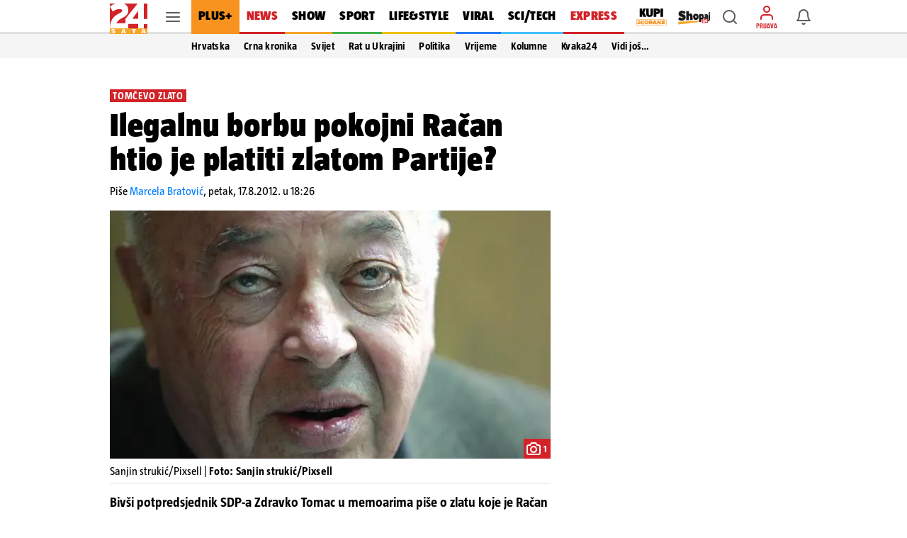

--- FILE ---
content_type: text/css
request_url: https://www.24sata.hr/static/style/iframe_widget.css?bust=1d200964
body_size: 271
content:
.admiral_widget,.lesnina_widget{display:none}.admiral_widget iframe,.lesnina_widget iframe{display:block;width:100%}.article .admiral_widget iframe,.article .lesnina_widget iframe{height:340px;min-height:340px}.admiral_widget__disclaimer,.lesnina_widget__disclaimer{display:block;margin:5px 0 0;text-align:center;font:normal 400 100% "TazRegular",sans-serif;font-size:1rem;line-height:1rem}.homepage_feed .admiral_widget__disclaimer,.homepage_feed .lesnina_widget__disclaimer{margin:10px 0 20px}
@media screen and (max-width:1023px){.homepage_feed .admiral_widget__disclaimer,.homepage_feed .lesnina_widget__disclaimer{padding-bottom:20px;border-bottom:1px solid rgba(0,0,0,0.12)}}@media screen and (min-width:1024px){.article__content_container .admiral_widget,.article__content_container .lesnina_widget{margin:26px 0 14px}}@media screen and (max-width:1023px){.section.is-flashcard .admiral_widget,.article__body+.admiral_widget,.section.is-flashcard .lesnina_widget,.article__body+.lesnina_widget{margin:26px 16px 16px}
}

--- FILE ---
content_type: text/css
request_url: https://www.24sata.hr/static/style/dropdowns.css?bust=8df4650f
body_size: 1189
content:
.dropdown_wrap{display:block;font:normal 400 100% "LabGrotesque",sans-serif;font-size:.875rem;line-height:1.25rem;text-align:center;color:rgba(0,0,0,0.64) !important;letter-spacing:0}.dropdown__sticky_elements .dropdown_wrap{overflow-y:auto;height:100%}@media screen and (min-width:1024px){.dropdown__sticky_elements .dropdown_wrap{height:360px}}@media screen and (max-width:1023px){.dropdown_flag{color:#007fff !important}}.dropdown_title{display:block;box-sizing:border-box;width:100%;padding:10px 16px;border-bottom:1px solid #e0e0e0;font:normal 400 100% "LabGrotesqueBold",sans-serif;font-size:.875rem;line-height:1.1875rem;text-align:center;color:rgba(0,0,0,0.87) !important}
.dropdown__sticky_elements .dropdown_title{position:absolute;top:0;z-index:2}@media screen and (min-width:1024px){.site_wrap--thread .dropdown_title{display:none}}.dropdown-content{padding:0 0 8px 0 !important;border-radius:0 !important;border-top-left-radius:3px !important;border-top-right-radius:3px !important;box-shadow:none !important}.dropdown__sticky_elements .dropdown-content{padding:40px 0 56px !important}@media screen and (max-width:1023px){.dropdown__sticky_elements .dropdown-content{height:100%}
}@media screen and (min-width:1024px){.thread_comment__report .dropdown-content,.thread__order .dropdown-content,.livearticle__events_wrap .dropdown-content,.weather_widget .dropdown__sticky_elements .dropdown-content,.horoscope_widget .dropdown__sticky_elements .dropdown-content{padding:8px 0 !important;border-radius:5px !important;box-shadow:0 3px 5px -1px rgba(0,0,0,0.02),0 1px 18px 0 rgba(0,0,0,0.12),0 6px 10px 0 rgba(0,0,0,0.14) !important}}.dropdown_close{display:block;width:100%;height:48px;padding:14px 0;font:normal 400 100% "LabGrotesque",sans-serif;font-size:.875rem;line-height:1.375rem;text-align:center;color:rgba(0,0,0,0.64);background:#fff;cursor:pointer}
.dropdown__sticky_elements .dropdown_close{position:absolute;bottom:8px;z-index:2;border-top:1px solid #e0e0e0}@media screen and (min-width:1024px){.thread_comment__report .dropdown_close{height:auto;padding:7px 40px 7px 20px !important;border-top:0;text-align:left !important}.site_wrap--thread .dropdown_close{display:none}}.dropdown-item{display:block;box-sizing:border-box;height:48px;padding:13px 16px !important;border-bottom:1px solid #e0e0e0;text-align:center !important}.dropdown__sticky_elements .dropdown-item.gender:last-child,.dropdown__sticky_elements .dropdown-item:last-child{border-bottom:0}
@media screen and (min-width:1024px){.dropdown-item{height:auto;border-bottom:0}.thread_comment__report .dropdown-item,.thread__order .dropdown-item,.livearticle__events_wrap .dropdown-item{padding:10px 30px 9px 21px !important;font:normal 400 100% "LabGrotesque",sans-serif;font-size:.875rem;text-align:left !important;color:rgba(0,0,0,0.64)}}@media screen and (min-width:1024px){.weather_widget .dropdown__sticky_elements .dropdown-item,.horoscope_widget .dropdown__sticky_elements .dropdown-item{padding:10px 30px 10px 20px !important;text-align:left !important}
}.dropdown-item,.dropdown-menu .has-link a{width:auto;color:rgba(0,0,0,0.64)}.dropdown-item.is-active,.dropdown-menu .has-link a.is-active{color:#000;background:#edf5ff}@media screen and (min-width:1024px){.weather_widget .dropdown__sticky_elements .dropdown-item,.horoscope_widget .dropdown__sticky_elements .dropdown-item,.weather_widget .dropdown__sticky_elements .dropdown-menu .has-link a,.horoscope_widget .dropdown__sticky_elements .dropdown-menu .has-link a{line-height:1rem}}.dropdown .background{z-index:102;background:rgba(0,0,0,0.38)}
.dropdown .background.gender-background-active{display:block}@media screen and (min-width:1024px){.dropdown .background.gender-background-active{display:none}}.dropdown .background.gender-background-inactive{display:none}.dropdown .hidden_on_mobile{display:block}@media screen and (min-width:1024px){.dropdown .hidden_on_mobile{display:none}}.dropdown-menu{min-width:auto !important;padding-top:0}.dropdown-menu--header{right:0;left:auto;padding:8px 0;border-radius:5px;box-shadow:0 3px 5px -1px rgba(0,0,0,0.2),0 1px 18px 0 rgba(0,0,0,0.12),0 6px 10px 0 rgba(0,0,0,0.14);background-color:#fff;transform:translate(0,10px)}
.dropdown-menu--header .has-link{border-bottom:1px solid rgba(0,0,0,0.12)}.dropdown-menu--header .has-link a{padding:10px 40px 10px 20px;text-align:left;font:normal 400 100% "TazBold",sans-serif;font-size:.875rem;line-height:1rem;color:#000;letter-spacing:.01625rem}.dropdown-menu--header .has-link:last-of-type{border-bottom:0}@media screen and (min-width:1024px){.thread_comment__report .dropdown-menu,.livearticle__events_wrap .dropdown-menu{right:0;left:auto}.thread__order .dropdown-menu{right:15px;left:auto}
}@media screen and (max-width:1023px){.dropdown__sticky_elements .dropdown-menu{height:80%}}.weather_widget .dropdown__sticky_elements .dropdown-menu,.horoscope_widget .dropdown__sticky_elements .dropdown-menu{top:50%;left:50%;transform:translate(-50%,-50%)}.weather_widget.homepage-widget .dropdown__sticky_elements .dropdown-menu{width:100%;transform:translate(-50%,7%)}@media screen and (max-width:1024px){.horoscope_widget .dropdown.is-mobile-modal .dropdown-menu,.weather_widget .dropdown.is-mobile-modal .dropdown-menu,.modal__input_wrapper--gender .dropdown.is-mobile-modal .dropdown-menu,.thread__comments .dropdown.is-mobile-modal .dropdown-menu,.profile__section_content .dropdown.is-mobile-modal .dropdown-menu,.livearticle__events_order .dropdown.is-mobile-modal .dropdown-menu,.notifications__actions .dropdown.is-mobile-modal .dropdown-menu{width:100% !important;max-width:414px !important;max-height:calc(100vh - 120px) !important;top:auto !important;right:0 !important;bottom:0 !important;left:0 !important;z-index:103 !important;margin:0 auto;transform:translate3d(0,0,0) !important}
.dropdown__sticky_elements .dropdown.is-mobile-modal .dropdown-menu{overflow-y:unset}}

--- FILE ---
content_type: application/javascript
request_url: https://www.24sata.hr/static/vendors/videojs/videojs-consts.min.js?bust=20250402
body_size: 98
content:
window.VIDEOJS_CONSTS={stickyEnabled:!0,preRollEnabled:!0,midRollEnabled:!0,hotVideosEnabled:!0,hotVideosPath:"https://showcase.24sata.hr/dragan.jelicic/VideoJS_V2/hot.json",autoPlayEnabled:!0,midRollTimeQueue:15};

--- FILE ---
content_type: application/javascript
request_url: https://www.24sata.hr/static/scripts/utils/loader.min.js?bust=7ec13e6b
body_size: 230
content:
window.showGeneralLoader=()=>{var e=document.querySelector("#generalLoaderTemplate").content.cloneNode(!0);document.body.appendChild(e),document.querySelector(".belle_loader").style.display="grid"},window.hideGeneralLoader=()=>{var e=document.querySelector(".belle_loader");e&&e.remove()};
//# sourceMappingURL=/static/scripts/utils/loader.js.map